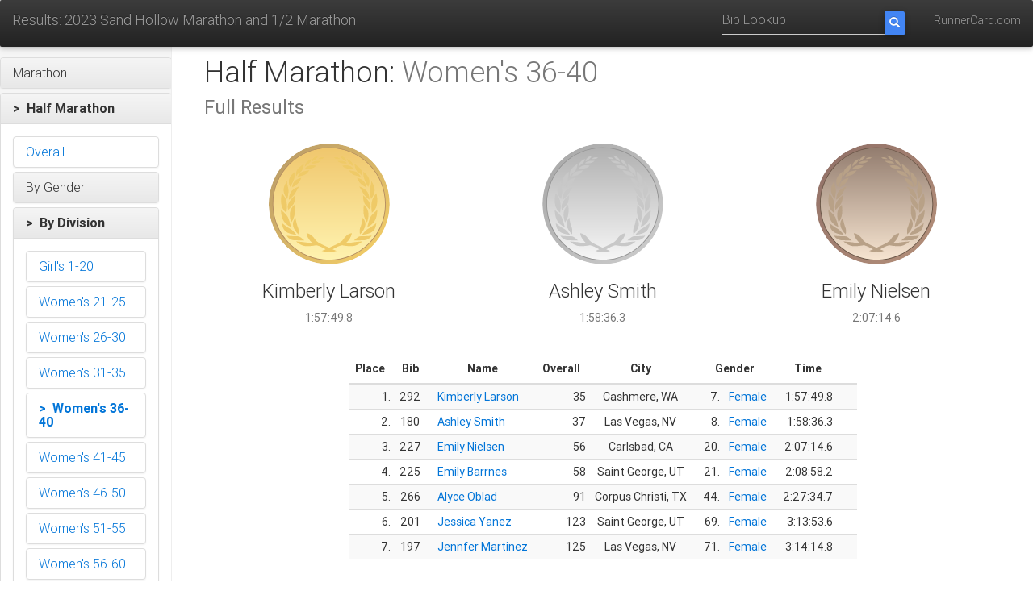

--- FILE ---
content_type: text/html;charset=UTF-8
request_url: https://www.runnercard.com/results3/event?meetId=0c07677b-a33c-4ae1-87ee-07d63b2f638f&eventId=0418873b-fdbc-4964-b066-6b9ab300376d&startTimingPointId=2904bae3-e738-4d77-ae72-b610ba437636&endTimingPointId=d89b26b5-bb0f-4a4f-a2f8-edc218444ff8&divisionId=53cc08da-edb8-40ec-9e84-1e9e92e561d1
body_size: 80268
content:


<!DOCTYPE html>
<html lang="en">

<head>
    <meta charset="utf-8">
    <meta http-equiv="X-UA-Compatible" content="IE=edge">
    <meta name="viewport" content="width=device-width, initial-scale=1">
    <!-- The above 3 meta tags *must* come first in the head; any other head content must come *after* these tags -->
    <meta name="description" content="">
    <meta name="author" content="">
    <link rel="icon" href="../../favicon.ico">

    <title>2023 Sand Hollow Marathon and 1/2 Marathon</title>

    <link href="https://fonts.googleapis.com/css?family=Open+Sans|Lato" rel="stylesheet">

    <!-- Bootstrap core CSS -->
    <link rel="stylesheet" href="https://maxcdn.bootstrapcdn.com/bootstrap/3.3.7/css/bootstrap.min.css" integrity="sha384-BVYiiSIFeK1dGmJRAkycuHAHRg32OmUcww7on3RYdg4Va+PmSTsz/K68vbdEjh4u" crossorigin="anonymous">
    <link rel="stylesheet" href="https://maxcdn.bootstrapcdn.com/bootstrap/3.3.7/css/bootstrap-theme.min.css" integrity="sha384-rHyoN1iRsVXV4nD0JutlnGaslCJuC7uwjduW9SVrLvRYooPp2bWYgmgJQIXwl/Sp" crossorigin="anonymous">

    <link href="https://cdnjs.cloudflare.com/ajax/libs/mdbootstrap/4.3.0/css/mdb.min.css" rel="stylesheet">

    <!-- Custom styles for this template -->
    <link href="css/results.css" rel="stylesheet">


    <!-- HTML5 shim and Respond.js for IE8 support of HTML5 elements and media queries -->
    <!--[if lt IE 9]>
    <script src="https://oss.maxcdn.com/html5shiv/3.7.3/html5shiv.min.js"></script>
    <script src="https://oss.maxcdn.com/respond/1.4.2/respond.min.js"></script>
    <![endif]-->

    <script src="https://ajax.googleapis.com/ajax/libs/jquery/3.2.1/jquery.min.js"></script>
    <script src="https://code.jquery.com/ui/1.12.1/jquery-ui.js"></script>
    <script src="js/time.js"></script>

</head>

<body>
<nav class="navbar navbar-inverse navbar-fixed-top">
    <div class="container-fluid">
        <div class="navbar-header nowrap">
            <a class="navbar-brand header-title" href="meet?meetId=0c07677b-a33c-4ae1-87ee-07d63b2f638f">Results: 2023 Sand Hollow Marathon and 1/2 Marathon</a>
            <button type="button" class="navbar-toggle collapsed" data-toggle="collapse" data-target="#navbar" aria-expanded="false" aria-controls="navbar">
                <span class="sr-only menu-button-control">Toggle navigation</span>
                <span class="icon-bar"></span>
                <span class="icon-bar"></span>
                <span class="icon-bar"></span>
            </button>
        </div>
        <div id="navbar" class="navbar-collapse collapse">
            <ul class="nav navbar-nav navbar-right">
                <!--
                <li><a href="#">Help</a></li>
                -->
                <li><a href="http://www.runnercard.com">RunnerCard.com</a></li>
            </ul>
            <form class="navbar-form navbar-right" action="bib" method="get">
                <input type="hidden" name="meetId" value="0c07677b-a33c-4ae1-87ee-07d63b2f638f"/>
                <div class="input-group">
                    <input type="tel" name="bib" class="form-control" placeholder="Bib Lookup">
                    <span class="input-group-btn ">
                        <button class="btn btn-primary search-btn" type="submit">
                            <i class="glyphicon glyphicon-search"></i>
                        </button>
                    </span>
                </div>
            </form>
        </div>
    </div>
</nav>
<div class="container-fluid">
    <div class="row">

<div class="col-sm-3 col-md-2 sidebar">
    <div class="nav nav-sidebar">
        
        






<div class="panel-group" id="accordion_top">
    
        <div class="panel panel-default">
            
                
                
                    <div class="panel-heading"
                         role="button"
                         id="heading_3b0ca653-c11e-48c3-9ced-d014333e8464"
                         data-toggle="collapse"
                         data-parent="#accordion_top"
                         href="#collapse_3b0ca653-c11e-48c3-9ced-d014333e8464">
                        <h4 class="panel-title ">
                            
                            Marathon
                        </h4>
                    </div>
                    <div id="collapse_3b0ca653-c11e-48c3-9ced-d014333e8464"
                         class="panel-collapse collapse "
                         aria-labelledby="heading_3b0ca653-c11e-48c3-9ced-d014333e8464">
                        <div class="panel-body">
                            
                            
                            






<div class="panel-group" id="accordion_3b0ca653-c11e-48c3-9ced-d014333e8464">
    
        <div class="panel panel-default">
            
                
                    <a href="event?meetId=0c07677b-a33c-4ae1-87ee-07d63b2f638f&eventId=3b0ca653-c11e-48c3-9ced-d014333e8464&startTimingPointId=0fca9e3d-9cf7-4f99-b8fa-96b8b5807dfd&endTimingPointId=c80c085f-b284-45ca-8ab3-dc322c894e0a">
                    <div class="panel-heading">
                        <h4 class="panel-title nav ">
                            
                            Overall
                        </h4>
                    </div>
                    </a>
                
                
            
        </div>
    
        <div class="panel panel-default">
            
                
                
                    <div class="panel-heading"
                         role="button"
                         id="heading_4fffa2fc-59ba-4a4a-81ee-30b2a9aee10f"
                         data-toggle="collapse"
                         data-parent="#accordion_3b0ca653-c11e-48c3-9ced-d014333e8464"
                         href="#collapse_4fffa2fc-59ba-4a4a-81ee-30b2a9aee10f">
                        <h4 class="panel-title ">
                            
                            By Gender
                        </h4>
                    </div>
                    <div id="collapse_4fffa2fc-59ba-4a4a-81ee-30b2a9aee10f"
                         class="panel-collapse collapse "
                         aria-labelledby="heading_4fffa2fc-59ba-4a4a-81ee-30b2a9aee10f">
                        <div class="panel-body">
                            
                            
                            






<div class="panel-group" id="accordion_4fffa2fc-59ba-4a4a-81ee-30b2a9aee10f">
    
        <div class="panel panel-default">
            
                
                    <a href="event?meetId=0c07677b-a33c-4ae1-87ee-07d63b2f638f&eventId=3b0ca653-c11e-48c3-9ced-d014333e8464&startTimingPointId=0fca9e3d-9cf7-4f99-b8fa-96b8b5807dfd&endTimingPointId=c80c085f-b284-45ca-8ab3-dc322c894e0a&gender=FEMALE">
                    <div class="panel-heading">
                        <h4 class="panel-title nav ">
                            
                            Female
                        </h4>
                    </div>
                    </a>
                
                
            
        </div>
    
        <div class="panel panel-default">
            
                
                    <a href="event?meetId=0c07677b-a33c-4ae1-87ee-07d63b2f638f&eventId=3b0ca653-c11e-48c3-9ced-d014333e8464&startTimingPointId=0fca9e3d-9cf7-4f99-b8fa-96b8b5807dfd&endTimingPointId=c80c085f-b284-45ca-8ab3-dc322c894e0a&gender=MALE">
                    <div class="panel-heading">
                        <h4 class="panel-title nav ">
                            
                            Male
                        </h4>
                    </div>
                    </a>
                
                
            
        </div>
    
    
</div>
                        </div>
                    </div>
                
            
        </div>
    
        <div class="panel panel-default">
            
                
                
                    <div class="panel-heading"
                         role="button"
                         id="heading_97b4ad46-8c5c-4ca7-9016-a9c1f1860045"
                         data-toggle="collapse"
                         data-parent="#accordion_3b0ca653-c11e-48c3-9ced-d014333e8464"
                         href="#collapse_97b4ad46-8c5c-4ca7-9016-a9c1f1860045">
                        <h4 class="panel-title ">
                            
                            By Division
                        </h4>
                    </div>
                    <div id="collapse_97b4ad46-8c5c-4ca7-9016-a9c1f1860045"
                         class="panel-collapse collapse "
                         aria-labelledby="heading_97b4ad46-8c5c-4ca7-9016-a9c1f1860045">
                        <div class="panel-body">
                            
                            
                            






<div class="panel-group" id="accordion_97b4ad46-8c5c-4ca7-9016-a9c1f1860045">
    
        <div class="panel panel-default">
            
                
                    <a href="event?meetId=0c07677b-a33c-4ae1-87ee-07d63b2f638f&eventId=3b0ca653-c11e-48c3-9ced-d014333e8464&startTimingPointId=0fca9e3d-9cf7-4f99-b8fa-96b8b5807dfd&endTimingPointId=c80c085f-b284-45ca-8ab3-dc322c894e0a&divisionId=f37048bc-adf7-43f6-b0d0-0cebfc51644e">
                    <div class="panel-heading">
                        <h4 class="panel-title nav ">
                            
                            Girl&#39;s 1-19
                        </h4>
                    </div>
                    </a>
                
                
            
        </div>
    
        <div class="panel panel-default">
            
                
                    <a href="event?meetId=0c07677b-a33c-4ae1-87ee-07d63b2f638f&eventId=3b0ca653-c11e-48c3-9ced-d014333e8464&startTimingPointId=0fca9e3d-9cf7-4f99-b8fa-96b8b5807dfd&endTimingPointId=c80c085f-b284-45ca-8ab3-dc322c894e0a&divisionId=f6c8b8b7-1dbd-4673-ad6a-f90fd1749c5a">
                    <div class="panel-heading">
                        <h4 class="panel-title nav ">
                            
                            Women&#39;s 20-24
                        </h4>
                    </div>
                    </a>
                
                
            
        </div>
    
        <div class="panel panel-default">
            
                
                    <a href="event?meetId=0c07677b-a33c-4ae1-87ee-07d63b2f638f&eventId=3b0ca653-c11e-48c3-9ced-d014333e8464&startTimingPointId=0fca9e3d-9cf7-4f99-b8fa-96b8b5807dfd&endTimingPointId=c80c085f-b284-45ca-8ab3-dc322c894e0a&divisionId=489f87ca-a61b-47e8-b9fd-3101644a6064">
                    <div class="panel-heading">
                        <h4 class="panel-title nav ">
                            
                            Women&#39;s 25-29
                        </h4>
                    </div>
                    </a>
                
                
            
        </div>
    
        <div class="panel panel-default">
            
                
                    <a href="event?meetId=0c07677b-a33c-4ae1-87ee-07d63b2f638f&eventId=3b0ca653-c11e-48c3-9ced-d014333e8464&startTimingPointId=0fca9e3d-9cf7-4f99-b8fa-96b8b5807dfd&endTimingPointId=c80c085f-b284-45ca-8ab3-dc322c894e0a&divisionId=81fe7803-ccad-4272-9e5c-cf3d05664a53">
                    <div class="panel-heading">
                        <h4 class="panel-title nav ">
                            
                            Women&#39;s 30-34
                        </h4>
                    </div>
                    </a>
                
                
            
        </div>
    
        <div class="panel panel-default">
            
                
                    <a href="event?meetId=0c07677b-a33c-4ae1-87ee-07d63b2f638f&eventId=3b0ca653-c11e-48c3-9ced-d014333e8464&startTimingPointId=0fca9e3d-9cf7-4f99-b8fa-96b8b5807dfd&endTimingPointId=c80c085f-b284-45ca-8ab3-dc322c894e0a&divisionId=128e1e7e-f0c5-420f-a5a5-86c384dbc831">
                    <div class="panel-heading">
                        <h4 class="panel-title nav ">
                            
                            Women&#39;s 35-39
                        </h4>
                    </div>
                    </a>
                
                
            
        </div>
    
        <div class="panel panel-default">
            
                
                    <a href="event?meetId=0c07677b-a33c-4ae1-87ee-07d63b2f638f&eventId=3b0ca653-c11e-48c3-9ced-d014333e8464&startTimingPointId=0fca9e3d-9cf7-4f99-b8fa-96b8b5807dfd&endTimingPointId=c80c085f-b284-45ca-8ab3-dc322c894e0a&divisionId=0c8ebd06-0667-46d0-b340-a0f96b73e113">
                    <div class="panel-heading">
                        <h4 class="panel-title nav ">
                            
                            Women&#39;s 40-44
                        </h4>
                    </div>
                    </a>
                
                
            
        </div>
    
        <div class="panel panel-default">
            
                
                    <a href="event?meetId=0c07677b-a33c-4ae1-87ee-07d63b2f638f&eventId=3b0ca653-c11e-48c3-9ced-d014333e8464&startTimingPointId=0fca9e3d-9cf7-4f99-b8fa-96b8b5807dfd&endTimingPointId=c80c085f-b284-45ca-8ab3-dc322c894e0a&divisionId=12070604-b552-4ae0-8b1a-b5e4d51426f7">
                    <div class="panel-heading">
                        <h4 class="panel-title nav ">
                            
                            Women&#39;s 45-49
                        </h4>
                    </div>
                    </a>
                
                
            
        </div>
    
        <div class="panel panel-default">
            
                
                    <a href="event?meetId=0c07677b-a33c-4ae1-87ee-07d63b2f638f&eventId=3b0ca653-c11e-48c3-9ced-d014333e8464&startTimingPointId=0fca9e3d-9cf7-4f99-b8fa-96b8b5807dfd&endTimingPointId=c80c085f-b284-45ca-8ab3-dc322c894e0a&divisionId=f8842ef9-c4a3-4d2b-8b4f-efea31373772">
                    <div class="panel-heading">
                        <h4 class="panel-title nav ">
                            
                            Women&#39;s 50-54
                        </h4>
                    </div>
                    </a>
                
                
            
        </div>
    
        <div class="panel panel-default">
            
                
                    <a href="event?meetId=0c07677b-a33c-4ae1-87ee-07d63b2f638f&eventId=3b0ca653-c11e-48c3-9ced-d014333e8464&startTimingPointId=0fca9e3d-9cf7-4f99-b8fa-96b8b5807dfd&endTimingPointId=c80c085f-b284-45ca-8ab3-dc322c894e0a&divisionId=fe344ea6-52ab-43ac-9363-d49bf2b54215">
                    <div class="panel-heading">
                        <h4 class="panel-title nav ">
                            
                            Women&#39;s 55-59
                        </h4>
                    </div>
                    </a>
                
                
            
        </div>
    
        <div class="panel panel-default">
            
                
                    <a href="event?meetId=0c07677b-a33c-4ae1-87ee-07d63b2f638f&eventId=3b0ca653-c11e-48c3-9ced-d014333e8464&startTimingPointId=0fca9e3d-9cf7-4f99-b8fa-96b8b5807dfd&endTimingPointId=c80c085f-b284-45ca-8ab3-dc322c894e0a&divisionId=cea3f7df-59e1-48d7-99c8-58cfeb784ca3">
                    <div class="panel-heading">
                        <h4 class="panel-title nav ">
                            
                            Women&#39;s 60-64
                        </h4>
                    </div>
                    </a>
                
                
            
        </div>
    
        <div class="panel panel-default">
            
                
                    <a href="event?meetId=0c07677b-a33c-4ae1-87ee-07d63b2f638f&eventId=3b0ca653-c11e-48c3-9ced-d014333e8464&startTimingPointId=0fca9e3d-9cf7-4f99-b8fa-96b8b5807dfd&endTimingPointId=c80c085f-b284-45ca-8ab3-dc322c894e0a&divisionId=29ce856e-fbb5-4d60-b5b3-a479e5bf58a2">
                    <div class="panel-heading">
                        <h4 class="panel-title nav ">
                            
                            Women&#39;s 65-69
                        </h4>
                    </div>
                    </a>
                
                
            
        </div>
    
        <div class="panel panel-default">
            
                
                    <a href="event?meetId=0c07677b-a33c-4ae1-87ee-07d63b2f638f&eventId=3b0ca653-c11e-48c3-9ced-d014333e8464&startTimingPointId=0fca9e3d-9cf7-4f99-b8fa-96b8b5807dfd&endTimingPointId=c80c085f-b284-45ca-8ab3-dc322c894e0a&divisionId=c0480c52-820d-4f02-9076-4e3110180059">
                    <div class="panel-heading">
                        <h4 class="panel-title nav ">
                            
                            Women&#39;s 70-99
                        </h4>
                    </div>
                    </a>
                
                
            
        </div>
    
        <div class="panel panel-default">
            
                
                    <a href="event?meetId=0c07677b-a33c-4ae1-87ee-07d63b2f638f&eventId=3b0ca653-c11e-48c3-9ced-d014333e8464&startTimingPointId=0fca9e3d-9cf7-4f99-b8fa-96b8b5807dfd&endTimingPointId=c80c085f-b284-45ca-8ab3-dc322c894e0a&divisionId=4d11091b-1ef3-4da2-9e9e-2652e261ed5a">
                    <div class="panel-heading">
                        <h4 class="panel-title nav ">
                            
                            Boy&#39;s 1-19
                        </h4>
                    </div>
                    </a>
                
                
            
        </div>
    
        <div class="panel panel-default">
            
                
                    <a href="event?meetId=0c07677b-a33c-4ae1-87ee-07d63b2f638f&eventId=3b0ca653-c11e-48c3-9ced-d014333e8464&startTimingPointId=0fca9e3d-9cf7-4f99-b8fa-96b8b5807dfd&endTimingPointId=c80c085f-b284-45ca-8ab3-dc322c894e0a&divisionId=7a1ebb77-40b3-4017-b3a3-e7f650384faa">
                    <div class="panel-heading">
                        <h4 class="panel-title nav ">
                            
                            Men&#39;s 20-24
                        </h4>
                    </div>
                    </a>
                
                
            
        </div>
    
        <div class="panel panel-default">
            
                
                    <a href="event?meetId=0c07677b-a33c-4ae1-87ee-07d63b2f638f&eventId=3b0ca653-c11e-48c3-9ced-d014333e8464&startTimingPointId=0fca9e3d-9cf7-4f99-b8fa-96b8b5807dfd&endTimingPointId=c80c085f-b284-45ca-8ab3-dc322c894e0a&divisionId=3007f57b-2836-48fd-96aa-7c545f80ad8e">
                    <div class="panel-heading">
                        <h4 class="panel-title nav ">
                            
                            Men&#39;s 25-29
                        </h4>
                    </div>
                    </a>
                
                
            
        </div>
    
        <div class="panel panel-default">
            
                
                    <a href="event?meetId=0c07677b-a33c-4ae1-87ee-07d63b2f638f&eventId=3b0ca653-c11e-48c3-9ced-d014333e8464&startTimingPointId=0fca9e3d-9cf7-4f99-b8fa-96b8b5807dfd&endTimingPointId=c80c085f-b284-45ca-8ab3-dc322c894e0a&divisionId=de95b382-7247-4e96-9552-e0808c1de443">
                    <div class="panel-heading">
                        <h4 class="panel-title nav ">
                            
                            Men&#39;s 30-34
                        </h4>
                    </div>
                    </a>
                
                
            
        </div>
    
        <div class="panel panel-default">
            
                
                    <a href="event?meetId=0c07677b-a33c-4ae1-87ee-07d63b2f638f&eventId=3b0ca653-c11e-48c3-9ced-d014333e8464&startTimingPointId=0fca9e3d-9cf7-4f99-b8fa-96b8b5807dfd&endTimingPointId=c80c085f-b284-45ca-8ab3-dc322c894e0a&divisionId=5ca62044-e4c1-45cf-8f71-9d3a9f1ab30a">
                    <div class="panel-heading">
                        <h4 class="panel-title nav ">
                            
                            Men&#39;s 35-39
                        </h4>
                    </div>
                    </a>
                
                
            
        </div>
    
        <div class="panel panel-default">
            
                
                    <a href="event?meetId=0c07677b-a33c-4ae1-87ee-07d63b2f638f&eventId=3b0ca653-c11e-48c3-9ced-d014333e8464&startTimingPointId=0fca9e3d-9cf7-4f99-b8fa-96b8b5807dfd&endTimingPointId=c80c085f-b284-45ca-8ab3-dc322c894e0a&divisionId=b35d6a39-9946-48a9-b1e2-ad055080d980">
                    <div class="panel-heading">
                        <h4 class="panel-title nav ">
                            
                            Men&#39;s 40-44
                        </h4>
                    </div>
                    </a>
                
                
            
        </div>
    
        <div class="panel panel-default">
            
                
                    <a href="event?meetId=0c07677b-a33c-4ae1-87ee-07d63b2f638f&eventId=3b0ca653-c11e-48c3-9ced-d014333e8464&startTimingPointId=0fca9e3d-9cf7-4f99-b8fa-96b8b5807dfd&endTimingPointId=c80c085f-b284-45ca-8ab3-dc322c894e0a&divisionId=fc79e221-b09a-4617-864d-27c7fc601967">
                    <div class="panel-heading">
                        <h4 class="panel-title nav ">
                            
                            Men&#39;s 45-49
                        </h4>
                    </div>
                    </a>
                
                
            
        </div>
    
        <div class="panel panel-default">
            
                
                    <a href="event?meetId=0c07677b-a33c-4ae1-87ee-07d63b2f638f&eventId=3b0ca653-c11e-48c3-9ced-d014333e8464&startTimingPointId=0fca9e3d-9cf7-4f99-b8fa-96b8b5807dfd&endTimingPointId=c80c085f-b284-45ca-8ab3-dc322c894e0a&divisionId=97322f72-ea91-452e-9742-38fc7db33272">
                    <div class="panel-heading">
                        <h4 class="panel-title nav ">
                            
                            Men&#39;s 50-54
                        </h4>
                    </div>
                    </a>
                
                
            
        </div>
    
        <div class="panel panel-default">
            
                
                    <a href="event?meetId=0c07677b-a33c-4ae1-87ee-07d63b2f638f&eventId=3b0ca653-c11e-48c3-9ced-d014333e8464&startTimingPointId=0fca9e3d-9cf7-4f99-b8fa-96b8b5807dfd&endTimingPointId=c80c085f-b284-45ca-8ab3-dc322c894e0a&divisionId=0ca20f3e-9507-4b89-a8a5-a4b68e2e4be8">
                    <div class="panel-heading">
                        <h4 class="panel-title nav ">
                            
                            Men&#39;s 55-59
                        </h4>
                    </div>
                    </a>
                
                
            
        </div>
    
        <div class="panel panel-default">
            
                
                    <a href="event?meetId=0c07677b-a33c-4ae1-87ee-07d63b2f638f&eventId=3b0ca653-c11e-48c3-9ced-d014333e8464&startTimingPointId=0fca9e3d-9cf7-4f99-b8fa-96b8b5807dfd&endTimingPointId=c80c085f-b284-45ca-8ab3-dc322c894e0a&divisionId=2730c2d4-2c0c-4357-9a3f-de3b76e84cdf">
                    <div class="panel-heading">
                        <h4 class="panel-title nav ">
                            
                            Men&#39;s 60-64
                        </h4>
                    </div>
                    </a>
                
                
            
        </div>
    
        <div class="panel panel-default">
            
                
                    <a href="event?meetId=0c07677b-a33c-4ae1-87ee-07d63b2f638f&eventId=3b0ca653-c11e-48c3-9ced-d014333e8464&startTimingPointId=0fca9e3d-9cf7-4f99-b8fa-96b8b5807dfd&endTimingPointId=c80c085f-b284-45ca-8ab3-dc322c894e0a&divisionId=fd1f5785-c4cc-4967-99d7-f413ff239df4">
                    <div class="panel-heading">
                        <h4 class="panel-title nav ">
                            
                            Men&#39;s 65-69
                        </h4>
                    </div>
                    </a>
                
                
            
        </div>
    
        <div class="panel panel-default">
            
                
                    <a href="event?meetId=0c07677b-a33c-4ae1-87ee-07d63b2f638f&eventId=3b0ca653-c11e-48c3-9ced-d014333e8464&startTimingPointId=0fca9e3d-9cf7-4f99-b8fa-96b8b5807dfd&endTimingPointId=c80c085f-b284-45ca-8ab3-dc322c894e0a&divisionId=980947a9-f986-4573-9975-8a5f469f17df">
                    <div class="panel-heading">
                        <h4 class="panel-title nav ">
                            
                            Men&#39;s 70-99
                        </h4>
                    </div>
                    </a>
                
                
            
        </div>
    
    
</div>
                        </div>
                    </div>
                
            
        </div>
    
    
</div>
                        </div>
                    </div>
                
            
        </div>
    
        <div class="panel panel-default">
            
                
                
                    <div class="panel-heading"
                         role="button"
                         id="heading_0418873b-fdbc-4964-b066-6b9ab300376d"
                         data-toggle="collapse"
                         data-parent="#accordion_top"
                         href="#collapse_0418873b-fdbc-4964-b066-6b9ab300376d">
                        <h4 class="panel-title selected">
                            &gt;&nbsp;
                            Half Marathon
                        </h4>
                    </div>
                    <div id="collapse_0418873b-fdbc-4964-b066-6b9ab300376d"
                         class="panel-collapse collapse in"
                         aria-labelledby="heading_0418873b-fdbc-4964-b066-6b9ab300376d">
                        <div class="panel-body">
                            
                            
                            






<div class="panel-group" id="accordion_0418873b-fdbc-4964-b066-6b9ab300376d">
    
        <div class="panel panel-default">
            
                
                    <a href="event?meetId=0c07677b-a33c-4ae1-87ee-07d63b2f638f&eventId=0418873b-fdbc-4964-b066-6b9ab300376d&startTimingPointId=2904bae3-e738-4d77-ae72-b610ba437636&endTimingPointId=d89b26b5-bb0f-4a4f-a2f8-edc218444ff8">
                    <div class="panel-heading">
                        <h4 class="panel-title nav ">
                            
                            Overall
                        </h4>
                    </div>
                    </a>
                
                
            
        </div>
    
        <div class="panel panel-default">
            
                
                
                    <div class="panel-heading"
                         role="button"
                         id="heading_2251fac6-fe86-4b92-9e9d-f534d92ca5f7"
                         data-toggle="collapse"
                         data-parent="#accordion_0418873b-fdbc-4964-b066-6b9ab300376d"
                         href="#collapse_2251fac6-fe86-4b92-9e9d-f534d92ca5f7">
                        <h4 class="panel-title ">
                            
                            By Gender
                        </h4>
                    </div>
                    <div id="collapse_2251fac6-fe86-4b92-9e9d-f534d92ca5f7"
                         class="panel-collapse collapse "
                         aria-labelledby="heading_2251fac6-fe86-4b92-9e9d-f534d92ca5f7">
                        <div class="panel-body">
                            
                            
                            






<div class="panel-group" id="accordion_2251fac6-fe86-4b92-9e9d-f534d92ca5f7">
    
        <div class="panel panel-default">
            
                
                    <a href="event?meetId=0c07677b-a33c-4ae1-87ee-07d63b2f638f&eventId=0418873b-fdbc-4964-b066-6b9ab300376d&startTimingPointId=2904bae3-e738-4d77-ae72-b610ba437636&endTimingPointId=d89b26b5-bb0f-4a4f-a2f8-edc218444ff8&gender=FEMALE">
                    <div class="panel-heading">
                        <h4 class="panel-title nav ">
                            
                            Female
                        </h4>
                    </div>
                    </a>
                
                
            
        </div>
    
        <div class="panel panel-default">
            
                
                    <a href="event?meetId=0c07677b-a33c-4ae1-87ee-07d63b2f638f&eventId=0418873b-fdbc-4964-b066-6b9ab300376d&startTimingPointId=2904bae3-e738-4d77-ae72-b610ba437636&endTimingPointId=d89b26b5-bb0f-4a4f-a2f8-edc218444ff8&gender=MALE">
                    <div class="panel-heading">
                        <h4 class="panel-title nav ">
                            
                            Male
                        </h4>
                    </div>
                    </a>
                
                
            
        </div>
    
    
</div>
                        </div>
                    </div>
                
            
        </div>
    
        <div class="panel panel-default">
            
                
                
                    <div class="panel-heading"
                         role="button"
                         id="heading_ba596a14-f96f-4df7-a1bd-f9e39a56a334"
                         data-toggle="collapse"
                         data-parent="#accordion_0418873b-fdbc-4964-b066-6b9ab300376d"
                         href="#collapse_ba596a14-f96f-4df7-a1bd-f9e39a56a334">
                        <h4 class="panel-title selected">
                            &gt;&nbsp;
                            By Division
                        </h4>
                    </div>
                    <div id="collapse_ba596a14-f96f-4df7-a1bd-f9e39a56a334"
                         class="panel-collapse collapse in"
                         aria-labelledby="heading_ba596a14-f96f-4df7-a1bd-f9e39a56a334">
                        <div class="panel-body">
                            
                            
                            






<div class="panel-group" id="accordion_ba596a14-f96f-4df7-a1bd-f9e39a56a334">
    
        <div class="panel panel-default">
            
                
                    <a href="event?meetId=0c07677b-a33c-4ae1-87ee-07d63b2f638f&eventId=0418873b-fdbc-4964-b066-6b9ab300376d&startTimingPointId=2904bae3-e738-4d77-ae72-b610ba437636&endTimingPointId=d89b26b5-bb0f-4a4f-a2f8-edc218444ff8&divisionId=0dc238ee-133f-4b20-b761-9e3bd31da3dc">
                    <div class="panel-heading">
                        <h4 class="panel-title nav ">
                            
                            Girl&#39;s 1-20
                        </h4>
                    </div>
                    </a>
                
                
            
        </div>
    
        <div class="panel panel-default">
            
                
                    <a href="event?meetId=0c07677b-a33c-4ae1-87ee-07d63b2f638f&eventId=0418873b-fdbc-4964-b066-6b9ab300376d&startTimingPointId=2904bae3-e738-4d77-ae72-b610ba437636&endTimingPointId=d89b26b5-bb0f-4a4f-a2f8-edc218444ff8&divisionId=9f5c1892-9f35-471e-b5bd-79ee6c5ed2ac">
                    <div class="panel-heading">
                        <h4 class="panel-title nav ">
                            
                            Women&#39;s 21-25
                        </h4>
                    </div>
                    </a>
                
                
            
        </div>
    
        <div class="panel panel-default">
            
                
                    <a href="event?meetId=0c07677b-a33c-4ae1-87ee-07d63b2f638f&eventId=0418873b-fdbc-4964-b066-6b9ab300376d&startTimingPointId=2904bae3-e738-4d77-ae72-b610ba437636&endTimingPointId=d89b26b5-bb0f-4a4f-a2f8-edc218444ff8&divisionId=439fae7b-061b-4b7f-ac27-7c62f1c33bc0">
                    <div class="panel-heading">
                        <h4 class="panel-title nav ">
                            
                            Women&#39;s 26-30
                        </h4>
                    </div>
                    </a>
                
                
            
        </div>
    
        <div class="panel panel-default">
            
                
                    <a href="event?meetId=0c07677b-a33c-4ae1-87ee-07d63b2f638f&eventId=0418873b-fdbc-4964-b066-6b9ab300376d&startTimingPointId=2904bae3-e738-4d77-ae72-b610ba437636&endTimingPointId=d89b26b5-bb0f-4a4f-a2f8-edc218444ff8&divisionId=1cb0be56-1eca-4397-a68e-3762a4806397">
                    <div class="panel-heading">
                        <h4 class="panel-title nav ">
                            
                            Women&#39;s 31-35
                        </h4>
                    </div>
                    </a>
                
                
            
        </div>
    
        <div class="panel panel-default">
            
                
                    <a href="event?meetId=0c07677b-a33c-4ae1-87ee-07d63b2f638f&eventId=0418873b-fdbc-4964-b066-6b9ab300376d&startTimingPointId=2904bae3-e738-4d77-ae72-b610ba437636&endTimingPointId=d89b26b5-bb0f-4a4f-a2f8-edc218444ff8&divisionId=53cc08da-edb8-40ec-9e84-1e9e92e561d1">
                    <div class="panel-heading">
                        <h4 class="panel-title nav selected">
                            &gt;&nbsp;
                            Women&#39;s 36-40
                        </h4>
                    </div>
                    </a>
                
                
            
        </div>
    
        <div class="panel panel-default">
            
                
                    <a href="event?meetId=0c07677b-a33c-4ae1-87ee-07d63b2f638f&eventId=0418873b-fdbc-4964-b066-6b9ab300376d&startTimingPointId=2904bae3-e738-4d77-ae72-b610ba437636&endTimingPointId=d89b26b5-bb0f-4a4f-a2f8-edc218444ff8&divisionId=88178ea5-550b-416f-bd1e-c0604877854d">
                    <div class="panel-heading">
                        <h4 class="panel-title nav ">
                            
                            Women&#39;s 41-45
                        </h4>
                    </div>
                    </a>
                
                
            
        </div>
    
        <div class="panel panel-default">
            
                
                    <a href="event?meetId=0c07677b-a33c-4ae1-87ee-07d63b2f638f&eventId=0418873b-fdbc-4964-b066-6b9ab300376d&startTimingPointId=2904bae3-e738-4d77-ae72-b610ba437636&endTimingPointId=d89b26b5-bb0f-4a4f-a2f8-edc218444ff8&divisionId=651ec7b4-8528-4bd3-914d-f01806ba6697">
                    <div class="panel-heading">
                        <h4 class="panel-title nav ">
                            
                            Women&#39;s 46-50
                        </h4>
                    </div>
                    </a>
                
                
            
        </div>
    
        <div class="panel panel-default">
            
                
                    <a href="event?meetId=0c07677b-a33c-4ae1-87ee-07d63b2f638f&eventId=0418873b-fdbc-4964-b066-6b9ab300376d&startTimingPointId=2904bae3-e738-4d77-ae72-b610ba437636&endTimingPointId=d89b26b5-bb0f-4a4f-a2f8-edc218444ff8&divisionId=13852f4e-53b5-4a15-b91c-75865132c9a5">
                    <div class="panel-heading">
                        <h4 class="panel-title nav ">
                            
                            Women&#39;s 51-55
                        </h4>
                    </div>
                    </a>
                
                
            
        </div>
    
        <div class="panel panel-default">
            
                
                    <a href="event?meetId=0c07677b-a33c-4ae1-87ee-07d63b2f638f&eventId=0418873b-fdbc-4964-b066-6b9ab300376d&startTimingPointId=2904bae3-e738-4d77-ae72-b610ba437636&endTimingPointId=d89b26b5-bb0f-4a4f-a2f8-edc218444ff8&divisionId=d28e67e7-54ba-475a-99c8-03d6be43fa77">
                    <div class="panel-heading">
                        <h4 class="panel-title nav ">
                            
                            Women&#39;s 56-60
                        </h4>
                    </div>
                    </a>
                
                
            
        </div>
    
        <div class="panel panel-default">
            
                
                    <a href="event?meetId=0c07677b-a33c-4ae1-87ee-07d63b2f638f&eventId=0418873b-fdbc-4964-b066-6b9ab300376d&startTimingPointId=2904bae3-e738-4d77-ae72-b610ba437636&endTimingPointId=d89b26b5-bb0f-4a4f-a2f8-edc218444ff8&divisionId=b86b876d-609d-404b-8e4b-b2b3e8a9bade">
                    <div class="panel-heading">
                        <h4 class="panel-title nav ">
                            
                            Women&#39;s 61-65
                        </h4>
                    </div>
                    </a>
                
                
            
        </div>
    
        <div class="panel panel-default">
            
                
                    <a href="event?meetId=0c07677b-a33c-4ae1-87ee-07d63b2f638f&eventId=0418873b-fdbc-4964-b066-6b9ab300376d&startTimingPointId=2904bae3-e738-4d77-ae72-b610ba437636&endTimingPointId=d89b26b5-bb0f-4a4f-a2f8-edc218444ff8&divisionId=c94737b7-6acb-42d7-af90-ee3dcc61860c">
                    <div class="panel-heading">
                        <h4 class="panel-title nav ">
                            
                            Women&#39;s 66-70
                        </h4>
                    </div>
                    </a>
                
                
            
        </div>
    
        <div class="panel panel-default">
            
                
                    <a href="event?meetId=0c07677b-a33c-4ae1-87ee-07d63b2f638f&eventId=0418873b-fdbc-4964-b066-6b9ab300376d&startTimingPointId=2904bae3-e738-4d77-ae72-b610ba437636&endTimingPointId=d89b26b5-bb0f-4a4f-a2f8-edc218444ff8&divisionId=1f0768d8-931f-4f42-a64b-a7c849dec520">
                    <div class="panel-heading">
                        <h4 class="panel-title nav ">
                            
                            Women&#39;s 71-99
                        </h4>
                    </div>
                    </a>
                
                
            
        </div>
    
        <div class="panel panel-default">
            
                
                    <a href="event?meetId=0c07677b-a33c-4ae1-87ee-07d63b2f638f&eventId=0418873b-fdbc-4964-b066-6b9ab300376d&startTimingPointId=2904bae3-e738-4d77-ae72-b610ba437636&endTimingPointId=d89b26b5-bb0f-4a4f-a2f8-edc218444ff8&divisionId=5d786c43-726c-4e8e-b55a-1f03945516cd">
                    <div class="panel-heading">
                        <h4 class="panel-title nav ">
                            
                            Boy&#39;s 1-20
                        </h4>
                    </div>
                    </a>
                
                
            
        </div>
    
        <div class="panel panel-default">
            
                
                    <a href="event?meetId=0c07677b-a33c-4ae1-87ee-07d63b2f638f&eventId=0418873b-fdbc-4964-b066-6b9ab300376d&startTimingPointId=2904bae3-e738-4d77-ae72-b610ba437636&endTimingPointId=d89b26b5-bb0f-4a4f-a2f8-edc218444ff8&divisionId=a02590a6-34f3-4da4-93ce-f8d5957ddbe1">
                    <div class="panel-heading">
                        <h4 class="panel-title nav ">
                            
                            Men&#39;s 21-25
                        </h4>
                    </div>
                    </a>
                
                
            
        </div>
    
        <div class="panel panel-default">
            
                
                    <a href="event?meetId=0c07677b-a33c-4ae1-87ee-07d63b2f638f&eventId=0418873b-fdbc-4964-b066-6b9ab300376d&startTimingPointId=2904bae3-e738-4d77-ae72-b610ba437636&endTimingPointId=d89b26b5-bb0f-4a4f-a2f8-edc218444ff8&divisionId=00605282-5fcc-4b0c-9939-76ae8dc75910">
                    <div class="panel-heading">
                        <h4 class="panel-title nav ">
                            
                            Men&#39;s 26-30
                        </h4>
                    </div>
                    </a>
                
                
            
        </div>
    
        <div class="panel panel-default">
            
                
                    <a href="event?meetId=0c07677b-a33c-4ae1-87ee-07d63b2f638f&eventId=0418873b-fdbc-4964-b066-6b9ab300376d&startTimingPointId=2904bae3-e738-4d77-ae72-b610ba437636&endTimingPointId=d89b26b5-bb0f-4a4f-a2f8-edc218444ff8&divisionId=7419c881-ac5d-4be2-88e9-48f592f549a8">
                    <div class="panel-heading">
                        <h4 class="panel-title nav ">
                            
                            Men&#39;s 31-35
                        </h4>
                    </div>
                    </a>
                
                
            
        </div>
    
        <div class="panel panel-default">
            
                
                    <a href="event?meetId=0c07677b-a33c-4ae1-87ee-07d63b2f638f&eventId=0418873b-fdbc-4964-b066-6b9ab300376d&startTimingPointId=2904bae3-e738-4d77-ae72-b610ba437636&endTimingPointId=d89b26b5-bb0f-4a4f-a2f8-edc218444ff8&divisionId=decb8e41-347a-4bd3-9d49-82e5f1bcfaa7">
                    <div class="panel-heading">
                        <h4 class="panel-title nav ">
                            
                            Men&#39;s 36-40
                        </h4>
                    </div>
                    </a>
                
                
            
        </div>
    
        <div class="panel panel-default">
            
                
                    <a href="event?meetId=0c07677b-a33c-4ae1-87ee-07d63b2f638f&eventId=0418873b-fdbc-4964-b066-6b9ab300376d&startTimingPointId=2904bae3-e738-4d77-ae72-b610ba437636&endTimingPointId=d89b26b5-bb0f-4a4f-a2f8-edc218444ff8&divisionId=3c5cce8f-e2eb-43c6-9a35-729820607465">
                    <div class="panel-heading">
                        <h4 class="panel-title nav ">
                            
                            Men&#39;s 41-45
                        </h4>
                    </div>
                    </a>
                
                
            
        </div>
    
        <div class="panel panel-default">
            
                
                    <a href="event?meetId=0c07677b-a33c-4ae1-87ee-07d63b2f638f&eventId=0418873b-fdbc-4964-b066-6b9ab300376d&startTimingPointId=2904bae3-e738-4d77-ae72-b610ba437636&endTimingPointId=d89b26b5-bb0f-4a4f-a2f8-edc218444ff8&divisionId=6737afd3-090f-4d38-9439-2e623302b91f">
                    <div class="panel-heading">
                        <h4 class="panel-title nav ">
                            
                            Men&#39;s 46-50
                        </h4>
                    </div>
                    </a>
                
                
            
        </div>
    
        <div class="panel panel-default">
            
                
                    <a href="event?meetId=0c07677b-a33c-4ae1-87ee-07d63b2f638f&eventId=0418873b-fdbc-4964-b066-6b9ab300376d&startTimingPointId=2904bae3-e738-4d77-ae72-b610ba437636&endTimingPointId=d89b26b5-bb0f-4a4f-a2f8-edc218444ff8&divisionId=d291e97b-e110-4fa9-b192-9b204a872f15">
                    <div class="panel-heading">
                        <h4 class="panel-title nav ">
                            
                            Men&#39;s 51-55
                        </h4>
                    </div>
                    </a>
                
                
            
        </div>
    
        <div class="panel panel-default">
            
                
                    <a href="event?meetId=0c07677b-a33c-4ae1-87ee-07d63b2f638f&eventId=0418873b-fdbc-4964-b066-6b9ab300376d&startTimingPointId=2904bae3-e738-4d77-ae72-b610ba437636&endTimingPointId=d89b26b5-bb0f-4a4f-a2f8-edc218444ff8&divisionId=9e416b68-3bc1-4221-ad47-e2841111d2d9">
                    <div class="panel-heading">
                        <h4 class="panel-title nav ">
                            
                            Men&#39;s 56-60
                        </h4>
                    </div>
                    </a>
                
                
            
        </div>
    
        <div class="panel panel-default">
            
                
                    <a href="event?meetId=0c07677b-a33c-4ae1-87ee-07d63b2f638f&eventId=0418873b-fdbc-4964-b066-6b9ab300376d&startTimingPointId=2904bae3-e738-4d77-ae72-b610ba437636&endTimingPointId=d89b26b5-bb0f-4a4f-a2f8-edc218444ff8&divisionId=e18e8a50-fc26-49b6-92ff-f598d70a5651">
                    <div class="panel-heading">
                        <h4 class="panel-title nav ">
                            
                            Men&#39;s 61-65
                        </h4>
                    </div>
                    </a>
                
                
            
        </div>
    
        <div class="panel panel-default">
            
                
                    <a href="event?meetId=0c07677b-a33c-4ae1-87ee-07d63b2f638f&eventId=0418873b-fdbc-4964-b066-6b9ab300376d&startTimingPointId=2904bae3-e738-4d77-ae72-b610ba437636&endTimingPointId=d89b26b5-bb0f-4a4f-a2f8-edc218444ff8&divisionId=068627da-9af9-42a7-9850-f7de2b64add4">
                    <div class="panel-heading">
                        <h4 class="panel-title nav ">
                            
                            Men&#39;s 66-70
                        </h4>
                    </div>
                    </a>
                
                
            
        </div>
    
        <div class="panel panel-default">
            
                
                    <a href="event?meetId=0c07677b-a33c-4ae1-87ee-07d63b2f638f&eventId=0418873b-fdbc-4964-b066-6b9ab300376d&startTimingPointId=2904bae3-e738-4d77-ae72-b610ba437636&endTimingPointId=d89b26b5-bb0f-4a4f-a2f8-edc218444ff8&divisionId=3ce7f4e9-1097-49d7-8c99-996397b4c8cd">
                    <div class="panel-heading">
                        <h4 class="panel-title nav ">
                            
                            Men&#39;s 71-99
                        </h4>
                    </div>
                    </a>
                
                
            
        </div>
    
    
</div>
                        </div>
                    </div>
                
            
        </div>
    
    
</div>
                        </div>
                    </div>
                
            
        </div>
    
        <div class="panel panel-default">
            
                
                
                    <div class="panel-heading"
                         role="button"
                         id="heading_4332a72f-5841-475e-b8e2-886323613dcc"
                         data-toggle="collapse"
                         data-parent="#accordion_top"
                         href="#collapse_4332a72f-5841-475e-b8e2-886323613dcc">
                        <h4 class="panel-title ">
                            
                            Early Start Marathon
                        </h4>
                    </div>
                    <div id="collapse_4332a72f-5841-475e-b8e2-886323613dcc"
                         class="panel-collapse collapse "
                         aria-labelledby="heading_4332a72f-5841-475e-b8e2-886323613dcc">
                        <div class="panel-body">
                            
                            
                            






<div class="panel-group" id="accordion_4332a72f-5841-475e-b8e2-886323613dcc">
    
        <div class="panel panel-default">
            
                
                    <a href="event?meetId=0c07677b-a33c-4ae1-87ee-07d63b2f638f&eventId=4332a72f-5841-475e-b8e2-886323613dcc&startTimingPointId=633ca60f-a51c-41b2-ac70-191d6c1595fb&endTimingPointId=babdaac4-f2bf-4526-82ee-4104166cb34a">
                    <div class="panel-heading">
                        <h4 class="panel-title nav ">
                            
                            Overall
                        </h4>
                    </div>
                    </a>
                
                
            
        </div>
    
        <div class="panel panel-default">
            
                
                
                    <div class="panel-heading"
                         role="button"
                         id="heading_f14ab540-b6f4-47a2-a35d-474ca97d2080"
                         data-toggle="collapse"
                         data-parent="#accordion_4332a72f-5841-475e-b8e2-886323613dcc"
                         href="#collapse_f14ab540-b6f4-47a2-a35d-474ca97d2080">
                        <h4 class="panel-title ">
                            
                            By Gender
                        </h4>
                    </div>
                    <div id="collapse_f14ab540-b6f4-47a2-a35d-474ca97d2080"
                         class="panel-collapse collapse "
                         aria-labelledby="heading_f14ab540-b6f4-47a2-a35d-474ca97d2080">
                        <div class="panel-body">
                            
                            
                            






<div class="panel-group" id="accordion_f14ab540-b6f4-47a2-a35d-474ca97d2080">
    
        <div class="panel panel-default">
            
                
                    <a href="event?meetId=0c07677b-a33c-4ae1-87ee-07d63b2f638f&eventId=4332a72f-5841-475e-b8e2-886323613dcc&startTimingPointId=633ca60f-a51c-41b2-ac70-191d6c1595fb&endTimingPointId=babdaac4-f2bf-4526-82ee-4104166cb34a&gender=FEMALE">
                    <div class="panel-heading">
                        <h4 class="panel-title nav ">
                            
                            Female
                        </h4>
                    </div>
                    </a>
                
                
            
        </div>
    
        <div class="panel panel-default">
            
                
                    <a href="event?meetId=0c07677b-a33c-4ae1-87ee-07d63b2f638f&eventId=4332a72f-5841-475e-b8e2-886323613dcc&startTimingPointId=633ca60f-a51c-41b2-ac70-191d6c1595fb&endTimingPointId=babdaac4-f2bf-4526-82ee-4104166cb34a&gender=MALE">
                    <div class="panel-heading">
                        <h4 class="panel-title nav ">
                            
                            Male
                        </h4>
                    </div>
                    </a>
                
                
            
        </div>
    
    
</div>
                        </div>
                    </div>
                
            
        </div>
    
        <div class="panel panel-default">
            
                
                
                    <div class="panel-heading"
                         role="button"
                         id="heading_14e29d4b-78ed-42b1-b578-6e664da114f6"
                         data-toggle="collapse"
                         data-parent="#accordion_4332a72f-5841-475e-b8e2-886323613dcc"
                         href="#collapse_14e29d4b-78ed-42b1-b578-6e664da114f6">
                        <h4 class="panel-title ">
                            
                            By Division
                        </h4>
                    </div>
                    <div id="collapse_14e29d4b-78ed-42b1-b578-6e664da114f6"
                         class="panel-collapse collapse "
                         aria-labelledby="heading_14e29d4b-78ed-42b1-b578-6e664da114f6">
                        <div class="panel-body">
                            
                            
                            






<div class="panel-group" id="accordion_14e29d4b-78ed-42b1-b578-6e664da114f6">
    
        <div class="panel panel-default">
            
                
                    <a href="event?meetId=0c07677b-a33c-4ae1-87ee-07d63b2f638f&eventId=4332a72f-5841-475e-b8e2-886323613dcc&startTimingPointId=633ca60f-a51c-41b2-ac70-191d6c1595fb&endTimingPointId=babdaac4-f2bf-4526-82ee-4104166cb34a&divisionId=c18eeaa1-c976-43be-b3b6-2941b036d967">
                    <div class="panel-heading">
                        <h4 class="panel-title nav ">
                            
                            Men&#39;s 1-99
                        </h4>
                    </div>
                    </a>
                
                
            
        </div>
    
        <div class="panel panel-default">
            
                
                    <a href="event?meetId=0c07677b-a33c-4ae1-87ee-07d63b2f638f&eventId=4332a72f-5841-475e-b8e2-886323613dcc&startTimingPointId=633ca60f-a51c-41b2-ac70-191d6c1595fb&endTimingPointId=babdaac4-f2bf-4526-82ee-4104166cb34a&divisionId=a22a509a-6b70-42b6-8165-34dab29c9b83">
                    <div class="panel-heading">
                        <h4 class="panel-title nav ">
                            
                            Women&#39;s 1-99
                        </h4>
                    </div>
                    </a>
                
                
            
        </div>
    
    
</div>
                        </div>
                    </div>
                
            
        </div>
    
    
</div>
                        </div>
                    </div>
                
            
        </div>
    
    
        <div style="text-align: center; padding-top: 20px;">
            <img src="https://www.runnercard.com/e/runner.Count?page=0c07677b-a33c-4ae1-87ee-07d63b2f638f" alt="" />
        </div>
    
</div>
    </div>
</div><div class="col-sm-9 col-sm-offset-3 col-md-10 col-md-offset-2 main">


















<input type="hidden" name="now" id="now" value="2026-01-21T10:09:13.377-07:00" />
            <h1 class="page-header row">
                <span class="col-sm-10">
                    <span>Half Marathon:
                        <span class="text-muted">
                            
                                
                                Women&#39;s 36-40
                            
                            
                            
                            
                            
                        </span>
                    </span>
                    <br/>
                    <small class="text-muted">
                        
                            
                                Full Results
                            
                            
                        
                    </small>
                </span>
                
            </h1>
            
                <div class="row placeholders">
                    
                        
                        
                        <div class="col-xs-4 col-sm-4 placeholder">
                            <img src="images/medal_gold.svg" class="img-responsive medal" alt="1st Place">
                            <h3>Kimberly Larson</h3>
                            <span class="text-muted">1:57:49.8</span>
                        </div>
                    
                    
                        
                        
                        <div class="col-xs-4 col-sm-4 placeholder">
                            <img src="images/medal_silver.svg" class="img-responsive medal" alt="2nd Place">
                            <h3>Ashley Smith</h3>
                            <span class="text-muted">1:58:36.3</span>
                        </div>
                    
                    
                        
                        
                        <div class="col-xs-4 col-sm-4 placeholder">
                            <img src="images/medal_bronze.svg" class="img-responsive medal" alt="3rd Place">
                            <h3>Emily Nielsen</h3>
                            <span class="text-muted">2:07:14.6</span>
                        </div>
                    
                </div>
            
            <div class="table-responsive">
                <table class="table table-striped" style="width:inherit;" align="center">
                    <thead>
                    <tr>
                        <th>Place</th>
                        <th>Bib</th>
                        <th>Name</th>
                        
                            <th>Overall</th>
                        
                        <th>
                        
                            
                            
                                City
                            
                        
                        </th>
                        
                            <th colspan="2">Gender</th>
                        
                        
                        
                        
                        <th>Time</th>
                        
                        <th>&nbsp;</th>
                    </tr>
                    </thead>
                    <tbody>
                    
                        
                        
                        
                        <tr>
                            <td class="place">
                                
                                    
                                        
                                            1.
                                        
                                        
                                        
                                        
                                        
                                    
                                    
                                
                            </td>
                            <td class="bib">292</td>
                            <td class="name">
                                <a href="athlete?meetId=0c07677b-a33c-4ae1-87ee-07d63b2f638f&athleteId=35c0ce05-08e5-4e1e-a7f4-233a82af9e4e&eventId=0418873b-fdbc-4964-b066-6b9ab300376d">
                                    Kimberly Larson
                                </a>
                            </td>
                            
                                <td class="place">
                                    
                                        35
                                    
                                </td>
                            
                            <td class="city">
                                
                                    
                                    
                                        Cashmere, WA
                                    
                                
                            </td>
                            
                                <td class="place">
                                    
                                        7.
                                    
                                </td>
                                <td class="name">
                                    
                                        
                                            
                                                
                                            
                                            
                                            
                                        
                                        <a href="event?meetId=0c07677b-a33c-4ae1-87ee-07d63b2f638f&eventId=0418873b-fdbc-4964-b066-6b9ab300376d&startTimingPointId=2904bae3-e738-4d77-ae72-b610ba437636&endTimingPointId=d89b26b5-bb0f-4a4f-a2f8-edc218444ff8&gender=FEMALE">Female</a>
                                    
                                </td>
                            
                            
                            
                            
                            <td class="time">
                                
                                    1:57:49.8
                                
                            </td>
                            
                            <td colspan="15" align="right" class="note"></td>
                        </tr>
                    
                        
                        
                        
                        <tr>
                            <td class="place">
                                
                                    
                                        
                                            2.
                                        
                                        
                                        
                                        
                                        
                                    
                                    
                                
                            </td>
                            <td class="bib">180</td>
                            <td class="name">
                                <a href="athlete?meetId=0c07677b-a33c-4ae1-87ee-07d63b2f638f&athleteId=f56199ea-12a6-46ea-a2b8-2f7a1e33ca85&eventId=0418873b-fdbc-4964-b066-6b9ab300376d">
                                    Ashley Smith
                                </a>
                            </td>
                            
                                <td class="place">
                                    
                                        37
                                    
                                </td>
                            
                            <td class="city">
                                
                                    
                                    
                                        Las Vegas, NV
                                    
                                
                            </td>
                            
                                <td class="place">
                                    
                                        8.
                                    
                                </td>
                                <td class="name">
                                    
                                        
                                            
                                                
                                            
                                            
                                            
                                        
                                        <a href="event?meetId=0c07677b-a33c-4ae1-87ee-07d63b2f638f&eventId=0418873b-fdbc-4964-b066-6b9ab300376d&startTimingPointId=2904bae3-e738-4d77-ae72-b610ba437636&endTimingPointId=d89b26b5-bb0f-4a4f-a2f8-edc218444ff8&gender=FEMALE">Female</a>
                                    
                                </td>
                            
                            
                            
                            
                            <td class="time">
                                
                                    1:58:36.3
                                
                            </td>
                            
                            <td colspan="15" align="right" class="note"></td>
                        </tr>
                    
                        
                        
                        
                        <tr>
                            <td class="place">
                                
                                    
                                        
                                            3.
                                        
                                        
                                        
                                        
                                        
                                    
                                    
                                
                            </td>
                            <td class="bib">227</td>
                            <td class="name">
                                <a href="athlete?meetId=0c07677b-a33c-4ae1-87ee-07d63b2f638f&athleteId=23a59c29-f803-4384-a03c-f400ef9ec8e3&eventId=0418873b-fdbc-4964-b066-6b9ab300376d">
                                    Emily Nielsen
                                </a>
                            </td>
                            
                                <td class="place">
                                    
                                        56
                                    
                                </td>
                            
                            <td class="city">
                                
                                    
                                    
                                        Carlsbad, CA
                                    
                                
                            </td>
                            
                                <td class="place">
                                    
                                        20.
                                    
                                </td>
                                <td class="name">
                                    
                                        
                                            
                                                
                                            
                                            
                                            
                                        
                                        <a href="event?meetId=0c07677b-a33c-4ae1-87ee-07d63b2f638f&eventId=0418873b-fdbc-4964-b066-6b9ab300376d&startTimingPointId=2904bae3-e738-4d77-ae72-b610ba437636&endTimingPointId=d89b26b5-bb0f-4a4f-a2f8-edc218444ff8&gender=FEMALE">Female</a>
                                    
                                </td>
                            
                            
                            
                            
                            <td class="time">
                                
                                    2:07:14.6
                                
                            </td>
                            
                            <td colspan="15" align="right" class="note"></td>
                        </tr>
                    
                        
                        
                        
                        <tr>
                            <td class="place">
                                
                                    
                                        
                                            4.
                                        
                                        
                                        
                                        
                                        
                                    
                                    
                                
                            </td>
                            <td class="bib">225</td>
                            <td class="name">
                                <a href="athlete?meetId=0c07677b-a33c-4ae1-87ee-07d63b2f638f&athleteId=1c21eed8-f38e-4a0a-9a6d-319155fe92be&eventId=0418873b-fdbc-4964-b066-6b9ab300376d">
                                    Emily Barrnes
                                </a>
                            </td>
                            
                                <td class="place">
                                    
                                        58
                                    
                                </td>
                            
                            <td class="city">
                                
                                    
                                    
                                        Saint George, UT
                                    
                                
                            </td>
                            
                                <td class="place">
                                    
                                        21.
                                    
                                </td>
                                <td class="name">
                                    
                                        
                                            
                                                
                                            
                                            
                                            
                                        
                                        <a href="event?meetId=0c07677b-a33c-4ae1-87ee-07d63b2f638f&eventId=0418873b-fdbc-4964-b066-6b9ab300376d&startTimingPointId=2904bae3-e738-4d77-ae72-b610ba437636&endTimingPointId=d89b26b5-bb0f-4a4f-a2f8-edc218444ff8&gender=FEMALE">Female</a>
                                    
                                </td>
                            
                            
                            
                            
                            <td class="time">
                                
                                    2:08:58.2
                                
                            </td>
                            
                            <td colspan="15" align="right" class="note"></td>
                        </tr>
                    
                        
                        
                        
                        <tr>
                            <td class="place">
                                
                                    
                                        
                                            5.
                                        
                                        
                                        
                                        
                                        
                                    
                                    
                                
                            </td>
                            <td class="bib">266</td>
                            <td class="name">
                                <a href="athlete?meetId=0c07677b-a33c-4ae1-87ee-07d63b2f638f&athleteId=a0a3b8d0-c8ca-44eb-bf23-e38623848652&eventId=0418873b-fdbc-4964-b066-6b9ab300376d">
                                    Alyce Oblad
                                </a>
                            </td>
                            
                                <td class="place">
                                    
                                        91
                                    
                                </td>
                            
                            <td class="city">
                                
                                    
                                    
                                        Corpus Christi, TX
                                    
                                
                            </td>
                            
                                <td class="place">
                                    
                                        44.
                                    
                                </td>
                                <td class="name">
                                    
                                        
                                            
                                                
                                            
                                            
                                            
                                        
                                        <a href="event?meetId=0c07677b-a33c-4ae1-87ee-07d63b2f638f&eventId=0418873b-fdbc-4964-b066-6b9ab300376d&startTimingPointId=2904bae3-e738-4d77-ae72-b610ba437636&endTimingPointId=d89b26b5-bb0f-4a4f-a2f8-edc218444ff8&gender=FEMALE">Female</a>
                                    
                                </td>
                            
                            
                            
                            
                            <td class="time">
                                
                                    2:27:34.7
                                
                            </td>
                            
                            <td colspan="15" align="right" class="note"></td>
                        </tr>
                    
                        
                        
                        
                        <tr>
                            <td class="place">
                                
                                    
                                        
                                            6.
                                        
                                        
                                        
                                        
                                        
                                    
                                    
                                
                            </td>
                            <td class="bib">201</td>
                            <td class="name">
                                <a href="athlete?meetId=0c07677b-a33c-4ae1-87ee-07d63b2f638f&athleteId=38d981d9-0928-4974-b806-6a1dee8130a9&eventId=0418873b-fdbc-4964-b066-6b9ab300376d">
                                    Jessica Yanez
                                </a>
                            </td>
                            
                                <td class="place">
                                    
                                        123
                                    
                                </td>
                            
                            <td class="city">
                                
                                    
                                    
                                        Saint George, UT
                                    
                                
                            </td>
                            
                                <td class="place">
                                    
                                        69.
                                    
                                </td>
                                <td class="name">
                                    
                                        
                                            
                                                
                                            
                                            
                                            
                                        
                                        <a href="event?meetId=0c07677b-a33c-4ae1-87ee-07d63b2f638f&eventId=0418873b-fdbc-4964-b066-6b9ab300376d&startTimingPointId=2904bae3-e738-4d77-ae72-b610ba437636&endTimingPointId=d89b26b5-bb0f-4a4f-a2f8-edc218444ff8&gender=FEMALE">Female</a>
                                    
                                </td>
                            
                            
                            
                            
                            <td class="time">
                                
                                    3:13:53.6
                                
                            </td>
                            
                            <td colspan="15" align="right" class="note"></td>
                        </tr>
                    
                        
                        
                        
                        <tr>
                            <td class="place">
                                
                                    
                                        
                                            7.
                                        
                                        
                                        
                                        
                                        
                                    
                                    
                                
                            </td>
                            <td class="bib">197</td>
                            <td class="name">
                                <a href="athlete?meetId=0c07677b-a33c-4ae1-87ee-07d63b2f638f&athleteId=d4d42e2c-4774-49cb-9996-0692bd02d05b&eventId=0418873b-fdbc-4964-b066-6b9ab300376d">
                                    Jennfer Martinez
                                </a>
                            </td>
                            
                                <td class="place">
                                    
                                        125
                                    
                                </td>
                            
                            <td class="city">
                                
                                    
                                    
                                        Las Vegas, NV
                                    
                                
                            </td>
                            
                                <td class="place">
                                    
                                        71.
                                    
                                </td>
                                <td class="name">
                                    
                                        
                                            
                                                
                                            
                                            
                                            
                                        
                                        <a href="event?meetId=0c07677b-a33c-4ae1-87ee-07d63b2f638f&eventId=0418873b-fdbc-4964-b066-6b9ab300376d&startTimingPointId=2904bae3-e738-4d77-ae72-b610ba437636&endTimingPointId=d89b26b5-bb0f-4a4f-a2f8-edc218444ff8&gender=FEMALE">Female</a>
                                    
                                </td>
                            
                            
                            
                            
                            <td class="time">
                                
                                    3:14:14.8
                                
                            </td>
                            
                            <td colspan="15" align="right" class="note"></td>
                        </tr>
                    
                    </tbody>
                </table>
            </div>
</div>

</div>
</div>

<!-- Bootstrap core JavaScript
================================================== -->
<!-- Placed at the end of the document so the pages load faster -->

<!-- Latest compiled and minified Bootstrap JavaScript -->
<script src="https://maxcdn.bootstrapcdn.com/bootstrap/3.3.7/js/bootstrap.min.js" integrity="sha384-Tc5IQib027qvyjSMfHjOMaLkfuWVxZxUPnCJA7l2mCWNIpG9mGCD8wGNIcPD7Txa" crossorigin="anonymous"></script>
<script type="text/javascript" src="https://cdnjs.cloudflare.com/ajax/libs/mdbootstrap/4.3.0/js/mdb.min.js"></script>

</body>

</html>

--- FILE ---
content_type: image/svg+xml
request_url: https://www.runnercard.com/results3/images/medal_silver.svg
body_size: 14826
content:
<?xml version="1.0" encoding="UTF-8"?>
<svg width="518px" height="517px" viewBox="0 0 518 517" version="1.1" xmlns="http://www.w3.org/2000/svg" xmlns:xlink="http://www.w3.org/1999/xlink">
    <!-- Generator: Sketch 44 (41411) - http://www.bohemiancoding.com/sketch -->
    <title>medal_silver</title>
    <desc>Created with Sketch.</desc>
    <defs>
        <linearGradient x1="14.6470469%" y1="14.64375%" x2="85.358%" y2="85.355%" id="linearGradient-1">
            <stop stop-color="#ACACAC" offset="0%"></stop>
            <stop stop-color="#C8C8C8" offset="100%"></stop>
        </linearGradient>
        <linearGradient x1="50.0000503%" y1="-0.000167757088%" x2="50.0000503%" y2="99.9996645%" id="linearGradient-2">
            <stop stop-color="#B1B1B1" offset="0%"></stop>
            <stop stop-color="#F7F7F7" offset="100%"></stop>
        </linearGradient>
    </defs>
    <g id="Page-1" stroke="none" stroke-width="1" fill="none" fill-rule="evenodd">
        <g id="Medals" transform="translate(-241.000000, 0.000000)" fill-rule="nonzero">
            <g id="medal_silver" transform="translate(241.935480, 0.000000)">
                <circle id="circle4293" fill="url(#linearGradient-1)" cx="258.064515" cy="258.064515" r="258.064515"></circle>
                <path d="M258.064515,498.395159 C125.580645,498.395159 17.7016128,390.499999 17.7016128,258.032257 C17.7016128,125.548387 125.580645,17.6693548 258.064515,17.6693548 C390.564515,17.6693548 498.427418,125.548387 498.427418,258.032257 C498.395159,390.499999 390.499999,498.395159 258.064515,498.395159 L258.064515,498.395159 Z" id="path4300" fill="url(#linearGradient-2)"></path>
                <path d="M258.064515,16.1290322 C391.443547,16.1290322 499.999998,124.669354 499.999998,258.064515 C499.999998,391.443547 391.443547,499.999998 258.064515,499.999998 C124.669354,499.999998 16.1290322,391.443547 16.1290322,258.064515 C16.1290322,124.669354 124.669354,16.1290322 258.064515,16.1290322 L258.064515,16.1290322 Z M258.064515,19.3548386 C126.419354,19.3548386 19.3548386,126.451612 19.3548386,258.064515 C19.3548386,389.677418 126.451612,496.790321 258.064515,496.790321 C389.677418,496.790321 496.790321,389.685482 496.790321,258.064515 C496.790321,126.419354 389.677418,19.3548386 258.064515,19.3548386 L258.064515,19.3548386 Z" id="path4302" fill="#929292"></path>
                <path d="M415.887095,187.298386 C415.040321,163.008064 399.572579,151.653225 377.016128,146.645161 C383.758063,161.32258 387.258063,172.459677 415.887095,187.298386 Z" id="path3278_4_-5" fill="#C8C8C8"></path>
                <path d="M324.596773,426.282257 C324.596773,426.282257 341.354837,427.120966 348.725805,424.862902 C360.258063,421.30645 399.346773,418.596773 399.346773,418.596773 C399.346773,418.596773 379.532257,437.96774 356.177418,438.887095 C334.55645,439.64516 306.951612,433.782257 306.951612,433.782257 L324.596773,426.282257 L324.596773,426.282257 Z" id="path3246_4_-1" fill="#C8C8C8"></path>
                <path d="M226.48387,458.854837 C229.032257,458.572579 264.959676,442.475805 285.911289,432.64516 C306.951612,422.693547 314.008063,416.580644 318.612902,409.274192 C334.959676,383.758063 354.685483,383.508063 354.685483,383.508063 C354.685483,383.508063 352.951612,407.387095 326.64516,427.862902 C315.653225,436.435482 312.370967,433.282257 296.435483,440.14516 C280.435483,447.016127 250.032257,465.661289 250.032257,465.661289 L226.48387,458.854837 L226.48387,458.854837 Z" id="path3244_4_-0" fill="#C8C8C8"></path>
                <path d="M439.959676,393.459676 C439.959676,393.459676 430.048386,411.733869 409.782257,413.370966 C402.129031,413.935482 363.548386,414.758063 363.548386,414.758063 C363.548386,414.758063 382.201612,397.112902 389.30645,396.862902 C433.21774,395.919353 439.959676,393.459676 439.959676,393.459676 L439.959676,393.459676 Z" id="path3250_4_-9" fill="#C8C8C8"></path>
                <path d="M459.64516,339.749999 C456.588708,363.467741 450.475805,386.024192 397.80645,390.185482 C397.80645,390.185482 413.749999,370.024192 423.072579,365.169354 C441.46774,355.782257 459.64516,339.749999 459.64516,339.749999 L459.64516,339.749999 Z" id="path3252_4_-7" fill="#C8C8C8"></path>
                <path d="M401.459676,316.661289 C420.483869,339.008063 414.879031,362.403225 389.548386,388.798386 C389.548386,388.798386 386.274192,366.749999 391.629031,357.612902 C393.524192,354.39516 400.89516,327.999999 401.459676,316.661289 L401.459676,316.661289 Z" id="path3254_4_-2" fill="#C8C8C8"></path>
                <path d="M420.959676,357.169354 C456.96774,341.701612 463.427418,311.838709 463.80645,280.620967 L461.758063,285.532257 C461.758063,285.532257 442.854837,300.903225 435.991934,311.524192 C429.564515,321.443547 420.959676,357.169354 420.959676,357.169354 L420.959676,357.169354 Z" id="path3256_4_-0" fill="#C8C8C8"></path>
                <path d="M460.499998,212.387096 C460.685482,221.556451 475.064514,270.669354 440.685482,295.870967 C440.685482,295.870967 435.782256,267.435483 440.685482,246.524193 C445.693547,225.64516 460.499998,212.387096 460.499998,212.387096 L460.499998,212.387096 Z" id="path3258_4_-6" fill="#C8C8C8"></path>
                <path d="M437.814515,160.096774 C437.814515,160.096774 452.749998,179.91129 452.491934,199.298386 C452.30645,218.669354 436.927418,237.685483 436.927418,237.685483 C431.71774,216.169354 430.21774,200.620967 433.588708,187.48387 C435.701611,179.104838 438.193547,170.129032 437.814515,160.096774 L437.814515,160.096774 Z" id="path3260_4_-3" fill="#C8C8C8"></path>
                <path d="M424.709676,185.419354 C437.370966,159.193548 428.048386,138.814516 403.669353,120.443548 C403.258063,147.806451 412.774192,166.959677 424.709676,185.419354 Z" id="path3262_4_-8" fill="#C8C8C8"></path>
                <path d="M398.943547,140.290322 C398.943547,140.290322 402.475805,122.508064 393.024192,109.935483 C386.532257,101.16129 366.120966,86.7016126 366.120966,86.7016126 C366.120966,86.7016126 367.379031,104.927419 376.201612,117.919354 C379.096773,122.064516 386.911289,126.096774 391.14516,129.669354 C395.290321,133.282258 398.943547,140.290322 398.943547,140.290322 Z" id="path3264_4_-3" fill="#C8C8C8"></path>
                <path d="M334.459676,66.0564514 C357.991934,76.1209675 359.064515,87.3870965 361.862902,98.5483867 C349.73387,89.2258061 335.870967,80.7419352 334.459676,66.0564514 Z" id="path3266_4_-9" fill="#C8C8C8"></path>
                <path d="M331.088708,76.612903 C319.370967,70.5483868 309.096773,63.1935482 304.120967,50.4516127 C321.161289,56.6370966 331.967741,64.7661288 331.088708,76.612903 Z" id="path3268_4_-8" fill="#C8C8C8"></path>
                <path d="M305.629031,66.6451611 C299.758063,62.362903 296.967741,56.1209675 278.508064,59.8387095 C282.701612,65.5564514 293.096773,66.862903 305.629031,66.6451611 L305.629031,66.6451611 Z" id="path3270_4_-4" fill="#C8C8C8"></path>
                <path d="M334.112902,84.7096771 C327.185483,74.395161 311.838709,72.612903 293.064515,74.3306449 C302.201612,82.8629029 315.274192,86.9596771 334.112902,84.7096771 L334.112902,84.7096771 Z" id="path3272_4_-9" fill="#C8C8C8"></path>
                <path d="M363.532257,108.653225 C342.048386,108.193548 321.443547,107 314.298386,94.6854835 C340.911289,88.927419 353.387096,97.6693545 363.532257,108.653225 Z" id="path3274_4_-2" fill="#C8C8C8"></path>
                <path d="M392.419353,142.548387 C392.419353,142.548387 386.338708,127 373.39516,120.846774 C367.314515,117.903225 342.620967,114.483871 342.620967,114.483871 C348.741934,121.967741 354.096773,131.07258 365.330644,134.846774 C375.064515,138.169354 384.48387,139.379032 392.419353,142.548387 Z" id="path3276_4_-8" fill="#C8C8C8"></path>
                <path d="M429.911289,240.580644 C430.39516,203.362902 409.274192,192.008064 386.040321,183.23387 C386.040321,183.23387 398.96774,204.104838 403.685482,213.491935 C407.822579,221.612902 429.911289,240.580644 429.911289,240.580644 L429.911289,240.580644 Z" id="path3280_4_-2" fill="#C8C8C8"></path>
                <path d="M433.05645,283.959676 C433.05645,283.959676 438.379031,269.532257 430.822579,253.701612 C423.290321,237.935483 402.846773,220.701612 402.846773,220.701612 C402.846773,220.701612 401.653224,249.225806 413.177418,262.282257 C417.588708,267.266128 433.05645,283.959676 433.05645,283.959676 L433.05645,283.959676 Z" id="path3282_4_-3" fill="#C8C8C8"></path>
                <path d="M406.435482,261.846773 C428.516127,279.927418 430.379031,306.07258 419.919353,337.387096 C403.669353,315.653225 402.403224,289.564515 406.435482,261.846773 L406.435482,261.846773 Z" id="path3284_4_-7" fill="#C8C8C8"></path>
                <path d="M139.129032,146.645161 C116.540322,151.653225 101.137096,163.008064 100.193548,187.298386 C128.903225,172.491935 132.387096,161.354838 139.129032,146.645161 Z" id="path3278_1_-4" fill="#C8C8C8"></path>
                <path d="M209.129032,433.782257 C209.129032,433.782257 181.548386,439.64516 159.935483,438.887095 C136.548387,437.911289 116.774193,418.596773 116.774193,418.596773 C116.774193,418.596773 155.838709,421.30645 167.41129,424.80645 C174.798386,427.040321 191.57258,426.225805 191.57258,426.225805 L209.129032,433.782257 L209.129032,433.782257 Z" id="path3246_1_-3" fill="#C8C8C8"></path>
                <path d="M266.064515,465.661289 C266.064515,465.661289 235.653225,447.072579 219.709677,440.14516 C203.830644,433.274192 200.508064,436.427418 189.48387,427.862902 C163.16129,407.451611 161.419354,383.508063 161.419354,383.508063 C161.419354,383.508063 181.169354,383.822579 197.580644,409.338708 C202.129032,416.64516 209.16129,422.758063 230.201612,432.709676 C251.169354,442.540321 287.112902,458.637095 289.693547,458.919353 L266.064515,465.661289 Z" id="path3244_1_-4" fill="#C8C8C8"></path>
                <path d="M126.870967,396.862902 C133.895161,397.177418 152.580645,414.758063 152.580645,414.758063 C152.580645,414.758063 113.975806,413.999999 106.354838,413.370966 C86.0967739,411.798386 76.2258062,393.55645 76.2258062,393.55645 C76.2258062,393.55645 82.9274191,395.919353 126.870967,396.862902 Z" id="path3250_1_-0" fill="#C8C8C8"></path>
                <path d="M93.0241932,365.169354 C102.379032,369.927418 118.290322,390.088708 118.290322,390.088708 C65.6532256,385.959676 59.5564514,363.467741 56.4516127,339.653225 C56.4838708,339.749999 74.6774191,355.782257 93.0241932,365.169354 Z" id="path3252_1_-3" fill="#C8C8C8"></path>
                <path d="M124.451612,357.677418 C129.806451,366.814515 126.548387,388.798386 126.548387,388.798386 C101.233871,362.403225 95.6451609,339.088708 114.596774,316.661289 C115.217742,327.999999 122.57258,354.39516 124.451612,357.677418 Z" id="path3254_1_-7" fill="#C8C8C8"></path>
                <path d="M80.129032,311.524192 C73.2580643,300.911289 54.4516127,285.532257 54.4516127,285.532257 L52.3548385,280.620967 C52.7822579,311.838709 59.1935482,341.701612 95.1693545,357.169354 C95.1370964,357.169354 86.5483868,321.443547 80.129032,311.524192 L80.129032,311.524192 Z" id="path3256_1_-9" fill="#C8C8C8"></path>
                <path d="M75.4435481,246.548386 C80.3870965,267.419354 75.4435481,295.870967 75.4435481,295.870967 C41.0322579,270.725805 55.4596772,221.556451 55.5887095,212.419354 C55.5887095,212.419354 70.4516126,225.677419 75.4435481,246.548386 Z" id="path3258_1_-1" fill="#C8C8C8"></path>
                <path d="M82.5483868,187.516128 C85.9032255,200.620967 84.395161,216.169354 79.1935481,237.685483 C79.1935481,237.685483 63.8387094,218.701612 63.5806449,199.330644 C63.3145159,179.943548 78.3225804,160.096774 78.3225804,160.096774 C77.9032255,170.16129 80.4274191,179.104838 82.5483868,187.516128 L82.5483868,187.516128 Z" id="path3260_1_-4" fill="#C8C8C8"></path>
                <path d="M112.508064,120.451612 C87.9999997,138.814516 78.7338707,159.201612 91.3870964,185.427419 C103.354838,166.959677 112.870967,147.806451 112.508064,120.451612 Z" id="path3262_1_-8" fill="#C8C8C8"></path>
                <path d="M124.967741,129.709677 C129.217741,126.104838 137.096774,122.07258 139.903225,117.927419 C148.774193,104.967742 149.999999,86.7096771 149.999999,86.7096771 C149.999999,86.7096771 129.588709,101.169354 123.096774,109.943548 C113.645161,122.548387 117.16129,140.298387 117.16129,140.298387 C117.16129,140.298387 120.806451,133.314516 124.967741,129.709677 L124.967741,129.709677 Z" id="path3264_1_-2" fill="#C8C8C8"></path>
                <path d="M154.266128,98.5564513 C157.07258,87.3870965 158.153225,76.129032 181.645161,66.0645159 C180.225806,80.7419352 166.427419,89.2258061 154.266128,98.5564513 Z" id="path3266_1_-2" fill="#C8C8C8"></path>
                <path d="M211.991935,50.4516127 C207.064515,63.1935482 196.709677,70.5806449 185.056451,76.612903 C184.129032,64.7983869 194.935483,56.6693546 211.991935,50.4516127 Z" id="path3268_1_-2" fill="#C8C8C8"></path>
                <path d="M237.653225,59.8709675 C219.16129,56.1209675 216.354838,62.3951611 210.516128,66.6451611 C223.032257,66.862903 233.443548,65.5887094 237.653225,59.8709675 L237.653225,59.8709675 Z" id="path3270_1_-2" fill="#C8C8C8"></path>
                <path d="M223.129031,74.362903 C204.32258,72.6774191 188.935483,74.4596772 181.999999,84.7419352 C200.838709,86.9919352 213.927419,82.8629029 223.129031,74.362903 Z" id="path3272_1_-1" fill="#C8C8C8"></path>
                <path d="M201.895161,94.677419 C194.677419,106.991935 174.064516,108.193548 152.645161,108.645161 C162.741935,97.6693545 175.137096,88.9596771 201.895161,94.677419 Z" id="path3274_1_-9" fill="#C8C8C8"></path>
                <path d="M150.798387,134.879032 C161.999999,131.096774 167.32258,122.040322 173.451612,114.548387 C173.451612,114.548387 148.798387,117.935483 142.677419,120.879032 C129.774193,127.07258 123.685483,142.556451 123.685483,142.556451 C131.645161,139.41129 141.032258,138.201612 150.798387,134.879032 L150.798387,134.879032 Z" id="path3276_1_-6" fill="#C8C8C8"></path>
                <path d="M112.475806,213.548386 C117.185483,204.129032 130.104838,183.290322 130.104838,183.290322 C106.838709,192.032257 85.7499997,203.387096 86.2499997,240.604838 C86.2499997,240.612902 108.354838,221.612902 112.475806,213.548386 Z" id="path3280_1_-1" fill="#C8C8C8"></path>
                <path d="M102.967742,262.314515 C114.588709,249.217741 113.330645,220.701612 113.330645,220.701612 C113.330645,220.701612 92.8709674,237.935483 85.3225803,253.701612 C77.7741933,269.532257 83.0403223,283.959676 83.0403223,283.959676 C83.0403223,283.959676 98.5241932,267.298386 102.967742,262.314515 L102.967742,262.314515 Z" id="path3282_1_-7" fill="#C8C8C8"></path>
                <path d="M96.193548,337.387096 C85.7177416,306.008063 87.6693545,279.927418 109.741935,261.846773 C113.741935,289.564515 112.508064,315.653225 96.193548,337.387096 Z" id="path3284_1_-2" fill="#C8C8C8"></path>
            </g>
        </g>
    </g>
</svg>


--- FILE ---
content_type: image/svg+xml
request_url: https://www.runnercard.com/results3/images/medal_bronze.svg
body_size: 14767
content:
<?xml version="1.0" encoding="UTF-8"?>
<svg width="517px" height="517px" viewBox="0 0 517 517" version="1.1" xmlns="http://www.w3.org/2000/svg" xmlns:xlink="http://www.w3.org/1999/xlink">
    <!-- Generator: Sketch 44 (41411) - http://www.bohemiancoding.com/sketch -->
    <title>medal_bronze</title>
    <desc>Created with Sketch.</desc>
    <defs>
        <linearGradient x1="14.6470469%" y1="14.64375%" x2="85.358%" y2="85.355%" id="linearGradient-1">
            <stop stop-color="#947369" offset="0%"></stop>
            <stop stop-color="#B08C78" offset="100%"></stop>
        </linearGradient>
        <linearGradient x1="50.0000503%" y1="-0.000167757088%" x2="50.0000503%" y2="99.9996645%" id="linearGradient-2">
            <stop stop-color="#937D6F" offset="0%"></stop>
            <stop stop-color="#F7E5D1" offset="100%"></stop>
        </linearGradient>
    </defs>
    <g id="Page-1" stroke="none" stroke-width="1" fill="none" fill-rule="evenodd">
        <g id="Medals" transform="translate(-483.000000, 0.000000)" fill-rule="nonzero">
            <g id="medal_bronze" transform="translate(483.870970, 0.000000)">
                <circle id="circle4484" fill="url(#linearGradient-1)" cx="258.064515" cy="258.064515" r="258.064515"></circle>
                <path d="M258.064515,498.395159 C125.580645,498.395159 17.7016128,390.499999 17.7016128,258.032257 C17.7016128,125.548387 125.580645,17.6693548 258.064515,17.6693548 C390.564515,17.6693548 498.427418,125.548387 498.427418,258.032257 C498.395159,390.499999 390.499999,498.395159 258.064515,498.395159 L258.064515,498.395159 Z" id="path4491" fill="url(#linearGradient-2)"></path>
                <path d="M258.064515,16.1290322 C391.443547,16.1290322 499.999998,124.669354 499.999998,258.064515 C499.999998,391.443547 391.443547,499.999998 258.064515,499.999998 C124.669354,499.999998 16.1290322,391.443547 16.1290322,258.064515 C16.1290322,124.669354 124.669354,16.1290322 258.064515,16.1290322 L258.064515,16.1290322 Z M258.064515,19.3548386 C126.419354,19.3548386 19.3548386,126.451612 19.3548386,258.064515 C19.3548386,389.677418 126.451612,496.790321 258.064515,496.790321 C389.677418,496.790321 496.790321,389.685482 496.790321,258.064515 C496.790321,126.419354 389.677418,19.3548386 258.064515,19.3548386 L258.064515,19.3548386 Z" id="path4493" fill="#685546"></path>
                <path d="M415.887095,187.298386 C415.040321,163.008064 399.572579,151.653225 377.016128,146.645161 C383.758063,161.32258 387.258063,172.459677 415.887095,187.298386 Z" id="path3278_4_" fill="#B8A187"></path>
                <path d="M324.596773,426.282257 C324.596773,426.282257 341.354837,427.120966 348.725805,424.862902 C360.258063,421.30645 399.346773,418.596773 399.346773,418.596773 C399.346773,418.596773 379.532257,437.96774 356.177418,438.887095 C334.55645,439.64516 306.951612,433.782257 306.951612,433.782257 L324.596773,426.282257 L324.596773,426.282257 Z" id="path3246_4_" fill="#B8A187"></path>
                <path d="M226.48387,458.854837 C229.032257,458.572579 264.959676,442.475805 285.911289,432.64516 C306.951612,422.693547 314.008063,416.580644 318.612902,409.274192 C334.959676,383.758063 354.685483,383.508063 354.685483,383.508063 C354.685483,383.508063 352.951612,407.387095 326.64516,427.862902 C315.653225,436.435482 312.370967,433.282257 296.435483,440.14516 C280.435483,447.016127 250.032257,465.661289 250.032257,465.661289 L226.48387,458.854837 L226.48387,458.854837 Z" id="path3244_4_" fill="#B8A187"></path>
                <path d="M439.959676,393.459676 C439.959676,393.459676 430.048386,411.733869 409.782257,413.370966 C402.129031,413.935482 363.548386,414.758063 363.548386,414.758063 C363.548386,414.758063 382.201612,397.112902 389.30645,396.862902 C433.21774,395.919353 439.959676,393.459676 439.959676,393.459676 L439.959676,393.459676 Z" id="path3250_4_" fill="#B8A187"></path>
                <path d="M459.64516,339.749999 C456.588708,363.467741 450.475805,386.024192 397.80645,390.185482 C397.80645,390.185482 413.749999,370.024192 423.072579,365.169354 C441.46774,355.782257 459.64516,339.749999 459.64516,339.749999 L459.64516,339.749999 Z" id="path3252_4_" fill="#B8A187"></path>
                <path d="M401.459676,316.661289 C420.483869,339.008063 414.879031,362.403225 389.548386,388.798386 C389.548386,388.798386 386.274192,366.749999 391.629031,357.612902 C393.524192,354.39516 400.89516,327.999999 401.459676,316.661289 L401.459676,316.661289 Z" id="path3254_4_" fill="#B8A187"></path>
                <path d="M420.959676,357.169354 C456.96774,341.701612 463.427418,311.838709 463.80645,280.620967 L461.758063,285.532257 C461.758063,285.532257 442.854837,300.903225 435.991934,311.524192 C429.564515,321.443547 420.959676,357.169354 420.959676,357.169354 L420.959676,357.169354 Z" id="path3256_4_" fill="#B8A187"></path>
                <path d="M460.499998,212.387096 C460.685482,221.556451 475.064514,270.685483 440.685482,295.870967 C440.685482,295.870967 435.782256,267.435483 440.685482,246.524193 C445.693547,225.64516 460.499998,212.387096 460.499998,212.387096 L460.499998,212.387096 Z" id="path3258_4_" fill="#B8A187"></path>
                <path d="M437.814515,160.096774 C437.814515,160.096774 452.749998,179.91129 452.491934,199.298386 C452.30645,218.669354 436.927418,237.685483 436.927418,237.685483 C431.71774,216.169354 430.21774,200.620967 433.588708,187.48387 C435.701611,179.104838 438.193547,170.129032 437.814515,160.096774 L437.814515,160.096774 Z" id="path3260_4_" fill="#B8A187"></path>
                <path d="M424.709676,185.419354 C437.370966,159.193548 428.048386,138.814516 403.669353,120.443548 C403.258063,147.806451 412.774192,166.959677 424.709676,185.419354 Z" id="path3262_4_" fill="#B8A187"></path>
                <path d="M398.943547,140.290322 C398.943547,140.290322 402.475805,122.508064 393.024192,109.935483 C386.532257,101.16129 366.120966,86.7016126 366.120966,86.7016126 C366.120966,86.7016126 367.379031,104.927419 376.201612,117.919354 C379.096773,122.064516 386.911289,126.096774 391.14516,129.669354 C395.290321,133.282258 398.943547,140.290322 398.943547,140.290322 Z" id="path3264_4_" fill="#B8A187"></path>
                <path d="M334.459676,66.0564514 C357.991934,76.1209675 359.064515,87.3870965 361.862902,98.5483867 C349.73387,89.2258061 335.870967,80.7419352 334.459676,66.0564514 Z" id="path3266_4_" fill="#B8A187"></path>
                <path d="M331.088708,76.612903 C319.370967,70.5483868 309.096773,63.1935482 304.120967,50.4516127 C321.161289,56.6370966 331.967741,64.7661288 331.088708,76.612903 Z" id="path3268_4_" fill="#B8A187"></path>
                <path d="M305.629031,66.6451611 C299.758063,62.362903 296.967741,56.1209675 278.508064,59.8387095 C282.701612,65.5564514 293.096773,66.862903 305.629031,66.6451611 L305.629031,66.6451611 Z" id="path3270_4_" fill="#B8A187"></path>
                <path d="M334.112902,84.7096771 C327.185483,74.395161 311.838709,72.612903 293.064515,74.3306449 C302.201612,82.8629029 315.274192,86.9596771 334.112902,84.7096771 L334.112902,84.7096771 Z" id="path3272_4_" fill="#B8A187"></path>
                <path d="M363.532257,108.653225 C342.048386,108.193548 321.443547,107 314.298386,94.6854835 C340.911289,88.927419 353.387096,97.6693545 363.532257,108.653225 Z" id="path3274_4_" fill="#B8A187"></path>
                <path d="M392.419353,142.548387 C392.419353,142.548387 386.338708,127 373.39516,120.846774 C367.314515,117.903225 342.620967,114.483871 342.620967,114.483871 C348.741934,121.967741 354.096773,131.07258 365.330644,134.846774 C375.064515,138.169354 384.48387,139.379032 392.419353,142.548387 Z" id="path3276_4_" fill="#B8A187"></path>
                <path d="M429.911289,240.580644 C430.39516,203.362902 409.274192,192.008064 386.040321,183.23387 C386.040321,183.23387 398.96774,204.104838 403.685482,213.491935 C407.822579,221.612902 429.911289,240.580644 429.911289,240.580644 L429.911289,240.580644 Z" id="path3280_4_" fill="#B8A187"></path>
                <path d="M433.05645,283.959676 C433.05645,283.959676 438.379031,269.548386 430.822579,253.701612 C423.290321,237.935483 402.846773,220.701612 402.846773,220.701612 C402.846773,220.701612 401.653224,249.225806 413.177418,262.282257 C417.588708,267.266128 433.05645,283.959676 433.05645,283.959676 L433.05645,283.959676 Z" id="path3282_4_" fill="#B8A187"></path>
                <path d="M406.435482,261.846773 C428.516127,279.927418 430.379031,306.07258 419.919353,337.387096 C403.669353,315.653225 402.403224,289.564515 406.435482,261.846773 L406.435482,261.846773 Z" id="path3284_4_" fill="#B8A187"></path>
                <path d="M139.129032,146.645161 C116.540322,151.653225 101.137096,163.008064 100.193548,187.298386 C128.903225,172.491935 132.387096,161.354838 139.129032,146.645161 Z" id="path3278_1_" fill="#B8A187"></path>
                <path d="M209.129032,433.782257 C209.129032,433.782257 181.548386,439.64516 159.935483,438.887095 C136.548387,437.911289 116.774193,418.596773 116.774193,418.596773 C116.774193,418.596773 155.838709,421.30645 167.41129,424.80645 C174.798386,427.040321 191.57258,426.225805 191.57258,426.225805 L209.129032,433.782257 L209.129032,433.782257 Z" id="path3246_1_" fill="#B8A187"></path>
                <path d="M266.064515,465.661289 C266.064515,465.661289 235.653225,447.072579 219.709677,440.14516 C203.830644,433.274192 200.508064,436.427418 189.48387,427.862902 C163.16129,407.451611 161.419354,383.508063 161.419354,383.508063 C161.419354,383.508063 181.169354,383.822579 197.580644,409.338708 C202.129032,416.64516 209.16129,422.758063 230.201612,432.709676 C251.169354,442.540321 287.112902,458.637095 289.693547,458.919353 L266.064515,465.661289 Z" id="path3244_1_" fill="#B8A187"></path>
                <path d="M126.870967,396.862902 C133.895161,397.177418 152.580645,414.758063 152.580645,414.758063 C152.580645,414.758063 113.975806,413.999999 106.354838,413.370966 C86.0967739,411.798386 76.2258062,393.55645 76.2258062,393.55645 C76.2258062,393.55645 82.9274191,395.919353 126.870967,396.862902 Z" id="path3250_1_" fill="#B8A187"></path>
                <path d="M93.0241932,365.169354 C102.379032,369.927418 118.290322,390.088708 118.290322,390.088708 C65.6532256,385.959676 59.5564514,363.467741 56.4516127,339.653225 C56.4838708,339.749999 74.6774191,355.782257 93.0241932,365.169354 Z" id="path3252_1_" fill="#B8A187"></path>
                <path d="M124.451612,357.677418 C129.806451,366.814515 126.548387,388.798386 126.548387,388.798386 C101.233871,362.403225 95.6451609,339.088708 114.596774,316.661289 C115.217742,327.999999 122.57258,354.39516 124.451612,357.677418 Z" id="path3254_1_" fill="#B8A187"></path>
                <path d="M80.129032,311.524192 C73.2580643,300.911289 54.4516127,285.532257 54.4516127,285.532257 L52.3548385,280.620967 C52.7822579,311.838709 59.1935482,341.701612 95.1693545,357.169354 C95.1370964,357.169354 86.5483868,321.443547 80.129032,311.524192 L80.129032,311.524192 Z" id="path3256_1_" fill="#B8A187"></path>
                <path d="M75.4435481,246.548386 C80.3870965,267.419354 75.4435481,295.870967 75.4435481,295.870967 C41.0241934,270.717741 55.4516127,221.556451 55.580645,212.41129 C55.5887095,212.419354 70.4516126,225.677419 75.4435481,246.548386 L75.4435481,246.548386 Z" id="path3258_1_" fill="#B8A187"></path>
                <path d="M82.5483868,187.516128 C85.9032255,200.620967 84.395161,216.169354 79.1935481,237.685483 C79.1935481,237.685483 63.8387094,218.701612 63.5806449,199.330644 C63.3145159,179.943548 78.3225804,160.096774 78.3225804,160.096774 C77.9032255,170.16129 80.4274191,179.104838 82.5483868,187.516128 L82.5483868,187.516128 Z" id="path3260_1_" fill="#B8A187"></path>
                <path d="M112.508064,120.451612 C87.9999997,138.814516 78.7338707,159.201612 91.3870964,185.427419 C103.354838,166.959677 112.870967,147.806451 112.508064,120.451612 Z" id="path3262_1_" fill="#B8A187"></path>
                <path d="M124.967741,129.709677 C129.217741,126.104838 137.096774,122.07258 139.903225,117.927419 C148.774193,104.967742 149.999999,86.7096771 149.999999,86.7096771 C149.999999,86.7096771 129.588709,101.169354 123.096774,109.943548 C113.645161,122.548387 117.16129,140.298387 117.16129,140.298387 C117.16129,140.298387 120.806451,133.314516 124.967741,129.709677 L124.967741,129.709677 Z" id="path3264_1_" fill="#B8A187"></path>
                <path d="M154.266128,98.5564513 C157.07258,87.3870965 158.153225,76.129032 181.645161,66.0645159 C180.225806,80.7419352 166.427419,89.2258061 154.266128,98.5564513 Z" id="path3266_1_" fill="#B8A187"></path>
                <path d="M211.991935,50.4516127 C207.064515,63.1935482 196.709677,70.5806449 185.056451,76.612903 C184.129032,64.7983869 194.935483,56.6693546 211.991935,50.4516127 Z" id="path3268_1_" fill="#B8A187"></path>
                <path d="M237.653225,59.8709675 C219.16129,56.1209675 216.354838,62.3951611 210.516128,66.6451611 C223.032257,66.862903 233.443548,65.5887094 237.653225,59.8709675 L237.653225,59.8709675 Z" id="path3270_1_" fill="#B8A187"></path>
                <path d="M223.129031,74.362903 C204.32258,72.6774191 188.935483,74.4596772 181.999999,84.7419352 C200.838709,86.9919352 213.927419,82.8629029 223.129031,74.362903 Z" id="path3272_1_" fill="#B8A187"></path>
                <path d="M201.895161,94.677419 C194.677419,106.991935 174.064516,108.193548 152.645161,108.645161 C162.741935,97.6693545 175.137096,88.9596771 201.895161,94.677419 Z" id="path3274_1_" fill="#B8A187"></path>
                <path d="M150.798387,134.879032 C161.999999,131.096774 167.32258,122.040322 173.451612,114.548387 C173.451612,114.548387 148.798387,117.935483 142.677419,120.879032 C129.774193,127.07258 123.685483,142.556451 123.685483,142.556451 C131.645161,139.41129 141.032258,138.201612 150.798387,134.879032 L150.798387,134.879032 Z" id="path3276_1_" fill="#B8A187"></path>
                <path d="M112.475806,213.548386 C117.185483,204.129032 130.104838,183.290322 130.104838,183.290322 C106.838709,192.032257 85.7499997,203.387096 86.2499997,240.604838 C86.2499997,240.612902 108.354838,221.612902 112.475806,213.548386 Z" id="path3280_1_" fill="#B8A187"></path>
                <path d="M102.967742,262.314515 C114.588709,249.217741 113.330645,220.701612 113.330645,220.701612 C113.330645,220.701612 92.8709674,237.935483 85.3225803,253.701612 C77.7741933,269.548386 83.0403223,283.959676 83.0403223,283.959676 C83.0403223,283.959676 98.5241932,267.298386 102.967742,262.314515 L102.967742,262.314515 Z" id="path3282_1_" fill="#B8A187"></path>
                <path d="M96.193548,337.387096 C85.7177416,306.008063 87.6693545,279.927418 109.741935,261.846773 C113.741935,289.564515 112.508064,315.653225 96.193548,337.387096 Z" id="path3284_1_" fill="#B8A187"></path>
            </g>
        </g>
    </g>
</svg>
